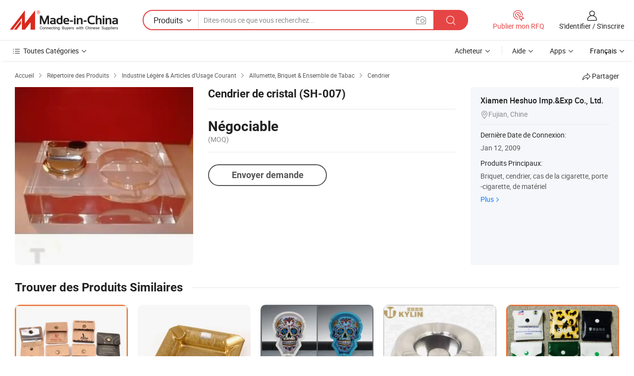

--- FILE ---
content_type: text/html;charset=UTF-8
request_url: https://fr.made-in-china.com/co_kxm0302/product_Crystal-Ashtray-HS-007-_hyynseiog.html
body_size: 18135
content:
<!DOCTYPE HTML>
<html lang="fr">
<head>
    <meta content="text/html; charset=utf-8" http-equiv="Content-Type" />
    <link rel="dns-prefetch" href="//www.micstatic.com">
    <link rel="dns-prefetch" href="//image.made-in-china.com">
    <link rel="dns-prefetch" href="//www.made-in-china.com">
    <link rel="dns-prefetch" href="//pylon.micstatic.com">
    <link rel="dns-prefetch" href="//expo.made-in-china.com">
    <link rel="dns-prefetch" href="//world.made-in-china.com">
    <link rel="dns-prefetch" href="//pic.made-in-china.com">
    <link rel="dns-prefetch" href="//fa.made-in-china.com">
    <meta http-equiv="X-UA-Compatible" content="IE=Edge, chrome=1" />
    <meta name="renderer" content="webkit" />
                            <link rel="alternate" hreflang="en" href="https://www.made-in-china.com/showroom/kxm0302/product-detailLqUEQODvhYWK/China-Crystal-Ashtray-HS-007-.html" />
                                                        <link rel="alternate" hreflang="es" href="https://es.made-in-china.com/co_kxm0302/product_Crystal-Ashtray-HS-007-_hyynseiog.html" />
                                            <link rel="alternate" hreflang="pt" href="https://pt.made-in-china.com/co_kxm0302/product_Crystal-Ashtray-HS-007-_hyynseiog.html" />
                                            <link rel="alternate" hreflang="fr" href="https://fr.made-in-china.com/co_kxm0302/product_Crystal-Ashtray-HS-007-_hyynseiog.html" />
                                            <link rel="alternate" hreflang="ru" href="https://ru.made-in-china.com/co_kxm0302/product_Crystal-Ashtray-HS-007-_hyynseiog.html" />
                                            <link rel="alternate" hreflang="it" href="https://it.made-in-china.com/co_kxm0302/product_Crystal-Ashtray-HS-007-_hyynseiog.html" />
                                            <link rel="alternate" hreflang="de" href="https://de.made-in-china.com/co_kxm0302/product_Crystal-Ashtray-HS-007-_hyynseiog.html" />
                                            <link rel="alternate" hreflang="nl" href="https://nl.made-in-china.com/co_kxm0302/product_Crystal-Ashtray-HS-007-_hyynseiog.html" />
                                            <link rel="alternate" hreflang="ar" href="https://sa.made-in-china.com/co_kxm0302/product_Crystal-Ashtray-HS-007-_hyynseiog.html" />
                                            <link rel="alternate" hreflang="ko" href="https://kr.made-in-china.com/co_kxm0302/product_Crystal-Ashtray-HS-007-_hyynseiog.html" />
                                            <link rel="alternate" hreflang="ja" href="https://jp.made-in-china.com/co_kxm0302/product_Crystal-Ashtray-HS-007-_hyynseiog.html" />
                                            <link rel="alternate" hreflang="hi" href="https://hi.made-in-china.com/co_kxm0302/product_Crystal-Ashtray-HS-007-_hyynseiog.html" />
                                            <link rel="alternate" hreflang="th" href="https://th.made-in-china.com/co_kxm0302/product_Crystal-Ashtray-HS-007-_hyynseiog.html" />
                                            <link rel="alternate" hreflang="tr" href="https://tr.made-in-china.com/co_kxm0302/product_Crystal-Ashtray-HS-007-_hyynseiog.html" />
                                            <link rel="alternate" hreflang="vi" href="https://vi.made-in-china.com/co_kxm0302/product_Crystal-Ashtray-HS-007-_hyynseiog.html" />
                                            <link rel="alternate" hreflang="id" href="https://id.made-in-china.com/co_kxm0302/product_Crystal-Ashtray-HS-007-_hyynseiog.html" />
                                    <link rel="alternate" hreflang="x-default" href="https://www.made-in-china.com/showroom/kxm0302/product-detailLqUEQODvhYWK/China-Crystal-Ashtray-HS-007-.html" />
            <title>Cendrier de cristal (SH-007) - Chine Cadeaux de cristal et de cristal de l&#39;artisanat prix</title>
            <meta name="Keywords" content="Cendrier de cristal (SH-007),Cadeaux de cristal, de cristal de l&#39;artisanat" />
                        <meta name="Description" content="Cendrier de cristal (SH-007),Trouvez les Détails et le Prix sur Cadeaux de cristal, de cristal de l&#39;artisanat de Cendrier de cristal (SH-007) - Xiamen Heshuo Imp.&Exp Co., Ltd." />
             <meta property="og:title" content="[Hot Item] Cendrier de cristal (SH-007)"/>
<meta property="og:type" content="product"/>
<meta property="og:url" content="https://fr.made-in-china.com/co_kxm0302/product_Crystal-Ashtray-HS-007-_hyynseiog.html"/>
<meta property="og:image" content="https://image.made-in-china.com/2f0j00LvzEQJWsbgoK/Crystal-Ashtray-HS-007-.jpg"/>
<meta property="og:site_name" content="Made-in-China.com"/>
<meta property="fb:admins" content="292039974180201"/>
<meta property="fb:page_id" content="10150525576765348"/>
<meta property="fb:app_id" content="205885989426763"/>
<meta property="og:description" content="N° de Modèle.: HS-007 Matériel: Cristal Marque Déposée: HSHR"/>
<meta property="product:price:amount" content="" />
<meta property="product:price:currency" content="USD" />
<meta property="og:availability" content="instock" />
<link rel="canonical" href="https://fr.made-in-china.com/co_kxm0302/product_Crystal-Ashtray-HS-007-_hyynseiog.html" />
            <link rel="amphtml" href="https://fr.made-in-china.com/amp/co_kxm0302/product_Crystal-Ashtray-HS-007-_hyynseiog.html">
    <link rel="stylesheet" type="text/css" href="https://www.micstatic.com/common/css/global_bdef139a.css" media="all">
    <link rel="stylesheet" type="text/css" href="https://www.micstatic.com/landing/www/product/free/css/global_v2_96df6b18.css" media="all">
    <link rel="stylesheet" type="text/css" href="https://www.micstatic.com/common/js/assets/artDialog/2.0.0/skins/default_9d77dce2.css" />
    <link rel="stylesheet" href="https://www.micstatic.com/landing/www/product/free/css/detail_v2_18a5c081.css">
            <link rel="stylesheet" type="text/css" href="https://www.micstatic.com/landing/www/product/free/css/detail-mlan_51101171.css" media="all"/>
            <script type="text/javascript" src="https://www.micstatic.com/common/js/libs/jquery_2ad57377.js" charset="utf-8" crossorigin="anonymous" ></script><script type="text/javascript" src="https://www.micstatic.com/common/js/libs/class.0.3.2_2c7a4288.js" charset="utf-8" crossorigin="anonymous" ></script><!-- Polyfill Code Begin --><script chaset="utf-8" type="text/javascript" src="https://www.micstatic.com/polyfill/polyfill-simplify_eb12d58d.js"></script><!-- Polyfill Code End --></head>
<body class="res-wrapper" probe-clarity="false" >
    <div style="position:absolute;top:0;left:0;width:1px;height:1px;overflow:hidden">
        <img src="//stat.made-in-china.com/event/rec.gif?type=0&data=%7B%22layout%22%3A%22-1%22%2C%22ct%22%3A%221%22%2C%22pos%22%3A0%2C%22random%22%3A%220%22%2C%22c%22%3A%222%22%7D&st=1767030163885"/>
    </div>
    <input type="hidden" id="lan" name="lan" value="fr">
    <input id="rfqClickData" type="hidden" value="type=2&data=%7B%22layout%22%3A%22-1%22%2C%22ct%22%3A%221%22%2C%22pos%22%3A0%2C%22random%22%3A%220%22%2C%22c%22%3A%222%22%7D&st=1767030163885&rfqc=1" />
    <input id="rootpath" type="hidden" value="/showroom" />
    <input type="hidden" id="loginUserName" value="kxm0302"/>
    <input type="hidden" id="enHomeUrl" value="https://www.made-in-china.com/showroom/kxm0302"/>
    <input type="hidden" id="pureFreeUrlType" value="true"/>
    <input type="hidden" id="logoImgUrl" value=""/>
    <input type="hidden" id="comReviewSourceId" value="jbPneQoKgGka"/>
            <input type="hidden" name="abTestCode" id="abTestCode" value="" />
            <input type="hidden" name="searchTip" id="searchTip" value="Vous cherchez encore ? Il vous suffit de rechercher davantage pour trouver ce que vous voulez !">
    <input type="hidden" name="user_behavior_trace_id" id="user_behavior_trace_id" value="1jdlj92bs42co"/>
        <input type="hidden" id="contactUrlParam" value="?plant=fr&from=shrom&type=free&page=p_detail">
            <div id="header" ></div>
<script>
    function headerMlanInit() {
        const funcName = 'headerMlan';
        const app = new window[funcName]({target: document.getElementById('header'), props: {props: {"pageType":9,"logoTitle":"Fabricants et fournisseurs","logoUrl":null,"base":{"buyerInfo":{"service":"Service","newUserGuide":"Guide du Débutant","auditReport":"Audited Suppliers' Reports","meetSuppliers":"Meet Suppliers","onlineTrading":"Secured Trading Service","buyerCenter":"Centre d'Achat","contactUs":"Nous Contacter","search":"Découvrir","prodDirectory":"Répertoire des Produits","supplierDiscover":"Supplier Discover","sourcingRequest":"Publier la Demande d'Achat","quickLinks":"Quick Links","myFavorites":"Mes Favoris","visitHistory":"Historique de Navigation","buyer":"Acheteur","blog":"Perspectives Commerciales"},"supplierInfo":{"supplier":"Fournisseur","joinAdvance":"加入高级会员","tradeServerMarket":"外贸服务市场","memberHome":"外贸e家","cloudExpo":"Smart Expo云展会","onlineTrade":"交易服务","internationalLogis":"国际物流","northAmericaBrandSailing":"北美全渠道出海","micDomesticTradeStation":"中国制造网内贸站"},"helpInfo":{"whyMic":"Why Made-in-China.com","auditSupplierWay":"Comment Auditons-nous les Fournisseurs","securePaymentWay":"Comment Sécurisons-nous les Paiements","submitComplaint":"Soumettre une plainte","contactUs":"Nous Contacter","faq":"FAQ","help":"Aide"},"appsInfo":{"downloadApp":"Téléchargez l'App!","forBuyer":"Pour l'Acheteur","forSupplier":"Pour le Fournisseur","exploreApp":"Découvrez les Remises Exclusives de l'Application","apps":"Apps"},"languages":[{"lanCode":0,"simpleName":"en","name":"English","value":"https://www.made-in-china.com/showroom/kxm0302/product-detailLqUEQODvhYWK/China-Crystal-Ashtray-HS-007-.html","htmlLang":"en"},{"lanCode":5,"simpleName":"es","name":"Español","value":"https://es.made-in-china.com/co_kxm0302/product_Crystal-Ashtray-HS-007-_hyynseiog.html","htmlLang":"es"},{"lanCode":4,"simpleName":"pt","name":"Português","value":"https://pt.made-in-china.com/co_kxm0302/product_Crystal-Ashtray-HS-007-_hyynseiog.html","htmlLang":"pt"},{"lanCode":2,"simpleName":"fr","name":"Français","value":"https://fr.made-in-china.com/co_kxm0302/product_Crystal-Ashtray-HS-007-_hyynseiog.html","htmlLang":"fr"},{"lanCode":3,"simpleName":"ru","name":"Русский язык","value":"https://ru.made-in-china.com/co_kxm0302/product_Crystal-Ashtray-HS-007-_hyynseiog.html","htmlLang":"ru"},{"lanCode":8,"simpleName":"it","name":"Italiano","value":"https://it.made-in-china.com/co_kxm0302/product_Crystal-Ashtray-HS-007-_hyynseiog.html","htmlLang":"it"},{"lanCode":6,"simpleName":"de","name":"Deutsch","value":"https://de.made-in-china.com/co_kxm0302/product_Crystal-Ashtray-HS-007-_hyynseiog.html","htmlLang":"de"},{"lanCode":7,"simpleName":"nl","name":"Nederlands","value":"https://nl.made-in-china.com/co_kxm0302/product_Crystal-Ashtray-HS-007-_hyynseiog.html","htmlLang":"nl"},{"lanCode":9,"simpleName":"sa","name":"العربية","value":"https://sa.made-in-china.com/co_kxm0302/product_Crystal-Ashtray-HS-007-_hyynseiog.html","htmlLang":"ar"},{"lanCode":11,"simpleName":"kr","name":"한국어","value":"https://kr.made-in-china.com/co_kxm0302/product_Crystal-Ashtray-HS-007-_hyynseiog.html","htmlLang":"ko"},{"lanCode":10,"simpleName":"jp","name":"日本語","value":"https://jp.made-in-china.com/co_kxm0302/product_Crystal-Ashtray-HS-007-_hyynseiog.html","htmlLang":"ja"},{"lanCode":12,"simpleName":"hi","name":"हिन्दी","value":"https://hi.made-in-china.com/co_kxm0302/product_Crystal-Ashtray-HS-007-_hyynseiog.html","htmlLang":"hi"},{"lanCode":13,"simpleName":"th","name":"ภาษาไทย","value":"https://th.made-in-china.com/co_kxm0302/product_Crystal-Ashtray-HS-007-_hyynseiog.html","htmlLang":"th"},{"lanCode":14,"simpleName":"tr","name":"Türkçe","value":"https://tr.made-in-china.com/co_kxm0302/product_Crystal-Ashtray-HS-007-_hyynseiog.html","htmlLang":"tr"},{"lanCode":15,"simpleName":"vi","name":"Tiếng Việt","value":"https://vi.made-in-china.com/co_kxm0302/product_Crystal-Ashtray-HS-007-_hyynseiog.html","htmlLang":"vi"},{"lanCode":16,"simpleName":"id","name":"Bahasa Indonesia","value":"https://id.made-in-china.com/co_kxm0302/product_Crystal-Ashtray-HS-007-_hyynseiog.html","htmlLang":"id"}],"showMlan":true,"showRules":false,"rules":"Rules","language":"fr","menu":"Menu","subTitle":null,"subTitleLink":null,"stickyInfo":null},"categoryRegion":{"categories":"Toutes Catégories","categoryList":[{"name":"Agriculture & Nourriture","value":"https://fr.made-in-china.com/category1_Agriculture-Food/Agriculture-Food_usssssssss.html","catCode":"1000000000"},{"name":"Vêtement & Accessoires","value":"https://fr.made-in-china.com/category1_Apparel-Accessories/Apparel-Accessories_uussssssss.html","catCode":"1100000000"},{"name":"Arts & Métiers","value":"https://fr.made-in-china.com/category1_Arts-Crafts/Arts-Crafts_uyssssssss.html","catCode":"1200000000"},{"name":"Pièces & Accessoires d'Auto et de Moto","value":"https://fr.made-in-china.com/category1_Auto-Motorcycle-Parts-Accessories/Auto-Motorcycle-Parts-Accessories_yossssssss.html","catCode":"2900000000"},{"name":"Sacs, Valises & Boîtes","value":"https://fr.made-in-china.com/category1_Bags-Cases-Boxes/Bags-Cases-Boxes_yhssssssss.html","catCode":"2600000000"},{"name":"Produits Chimiques","value":"https://fr.made-in-china.com/category1_Chemicals/Chemicals_uissssssss.html","catCode":"1300000000"},{"name":"Produits Informatiques","value":"https://fr.made-in-china.com/category1_Computer-Products/Computer-Products_iissssssss.html","catCode":"3300000000"},{"name":"Construction & Décoration","value":"https://fr.made-in-china.com/category1_Construction-Decoration/Construction-Decoration_ugssssssss.html","catCode":"1500000000"},{"name":"Électroniques de Consommation","value":"https://fr.made-in-china.com/category1_Consumer-Electronics/Consumer-Electronics_unssssssss.html","catCode":"1400000000"},{"name":"Électricité & Électronique","value":"https://fr.made-in-china.com/category1_Electrical-Electronics/Electrical-Electronics_uhssssssss.html","catCode":"1600000000"},{"name":"Meuble","value":"https://fr.made-in-china.com/category1_Furniture/Furniture_yessssssss.html","catCode":"2700000000"},{"name":"Santé & Hygiène","value":"https://fr.made-in-china.com/category1_Health-Medicine/Health-Medicine_uessssssss.html","catCode":"1700000000"},{"name":"Équipement Industriel & Composants","value":"https://fr.made-in-china.com/category1_Industrial-Equipment-Components/Industrial-Equipment-Components_inssssssss.html","catCode":"3400000000"},{"name":"Instruments & Compteurs","value":"https://fr.made-in-china.com/category1_Instruments-Meters/Instruments-Meters_igssssssss.html","catCode":"3500000000"},{"name":"Industrie Légère & Articles d'Usage Courant","value":"https://fr.made-in-china.com/category1_Light-Industry-Daily-Use/Light-Industry-Daily-Use_urssssssss.html","catCode":"1800000000"},{"name":"Luminaire & Éclairage","value":"https://fr.made-in-china.com/category1_Lights-Lighting/Lights-Lighting_isssssssss.html","catCode":"3000000000"},{"name":"Machinerie de Fabrication & de Façonnage","value":"https://fr.made-in-china.com/category1_Manufacturing-Processing-Machinery/Manufacturing-Processing-Machinery_uossssssss.html","catCode":"1900000000"},{"name":"Métallurgie, Minéral & Énergie","value":"https://fr.made-in-china.com/category1_Metallurgy-Mineral-Energy/Metallurgy-Mineral-Energy_ysssssssss.html","catCode":"2000000000"},{"name":"Fournitures de Bureau","value":"https://fr.made-in-china.com/category1_Office-Supplies/Office-Supplies_yrssssssss.html","catCode":"2800000000"},{"name":"Emballage & Impression","value":"https://fr.made-in-china.com/category1_Packaging-Printing/Packaging-Printing_ihssssssss.html","catCode":"3600000000"},{"name":"Sécurité & Protection","value":"https://fr.made-in-china.com/category1_Security-Protection/Security-Protection_ygssssssss.html","catCode":"2500000000"},{"name":"Service","value":"https://fr.made-in-china.com/category1_Service/Service_ynssssssss.html","catCode":"2400000000"},{"name":"Sports & Loisirs","value":"https://fr.made-in-china.com/category1_Sporting-Goods-Recreation/Sporting-Goods-Recreation_iussssssss.html","catCode":"3100000000"},{"name":"Textile","value":"https://fr.made-in-china.com/category1_Textile/Textile_yussssssss.html","catCode":"2100000000"},{"name":"Outils & Quincaillerie","value":"https://fr.made-in-china.com/category1_Tools-Hardware/Tools-Hardware_iyssssssss.html","catCode":"3200000000"},{"name":"Jouets","value":"https://fr.made-in-china.com/category1_Toys/Toys_yyssssssss.html","catCode":"2200000000"},{"name":"Transport","value":"https://fr.made-in-china.com/category1_Transportation/Transportation_yissssssss.html","catCode":"2300000000"}],"more":"Plus"},"searchRegion":{"show":true,"lookingFor":"Dites-nous ce que vous recherchez...","homeUrl":"//fr.made-in-china.com","products":"Produits","suppliers":"Fournisseurs","auditedFactory":null,"uploadImage":"Télécharger une image","max20MbPerImage":"Maximum 20 Mo par image","yourRecentKeywords":"Vos Mots clés Récents","clearHistory":"Effacer l'Historique","popularSearches":"Recherches Associées","relatedSearches":"Plus","more":null,"maxSizeErrorMsg":"Le téléchargement a échoué. La taille maximale de l'image est de 20 Mo.","noNetworkErrorMsg":"Pas de connexion réseau. Veuillez vérifier vos paramètres réseau et réessayer.","uploadFailedErrorMsg":"Échec du téléchargement.Format d'image incorrect. Formats pris en charge: JPG, PNG, BMP.","relatedList":null,"relatedTitle":null,"relatedTitleLink":null,"formParams":null,"mlanFormParams":{"keyword":null,"inputkeyword":null,"type":null,"currentTab":null,"currentPage":null,"currentCat":null,"currentRegion":null,"currentProp":null,"submitPageUrl":null,"parentCat":null,"otherSearch":null,"currentAllCatalogCodes":null,"sgsMembership":null,"memberLevel":null,"topOrder":null,"size":null,"more":"plus","less":"less","staticUrl50":null,"staticUrl10":null,"staticUrl30":null,"condition":"0","conditionParamsList":[{"condition":"0","conditionName":null,"action":"https://fr.made-in-china.com/quality-china-product/middleSearch","searchUrl":null,"inputPlaceholder":null},{"condition":"1","conditionName":null,"action":"/companySearch?keyword=#word#","searchUrl":null,"inputPlaceholder":null}]},"enterKeywordTips":"Veuillez entrer un mot-clé au moins pour votre recherche.","openMultiSearch":false},"frequentRegion":{"rfq":{"rfq":"Publier mon RFQ","searchRfq":"Search RFQs","acquireRfqHover":"Dites-nous ce dont vous avez besoin et essayez la méthode simple pour obtenir des devis !","searchRfqHover":"Discover quality RFQs and connect with big-budget buyers"},"account":{"account":"Compte","signIn":"S'identifier","join":"S'inscrire","newUser":"Nouvel Utilisateur","joinFree":"S'inscrire","or":"Ou","socialLogin":"En cliquant sur Se connecter, S'inscrire gratuitement ou Continuer avec Facebook, Linkedin, Twitter, Google, %s, j'accepte le %sUser Agreement%s et la %sPrivacy Policy%s","message":"Messages","quotes":"Citations","orders":"Ordres","favorites":"Collection","visitHistory":"Historique de Navigation","postSourcingRequest":"Publier la Demande d'Achat","hi":"Bonjour","signOut":"Se Déconnecter","manageProduct":"Gérer les produits","editShowroom":"Modifier la salle d'exposition","username":"","userType":null,"foreignIP":true,"currentYear":2025,"userAgreement":"Accord d’Utilisateur","privacyPolicy":"Politique de Confidentialité"},"message":{"message":"Messages","signIn":"S'identifier","join":"S'inscrire","newUser":"Nouvel Utilisateur","joinFree":"S'inscrire","viewNewMsg":"Sign in to view the new messages","inquiry":"Demandes","rfq":"RFQs","awaitingPayment":"Awaiting payments","chat":"Discuter","awaitingQuotation":"En attente de devis"},"cart":{"cart":"Panier de Demande"}},"busiRegion":null,"previewRegion":null}}});
		const hoc=o=>(o.__proto__.$get=function(o){return this.$$.ctx[this.$$.props[o]]},o.__proto__.$getKeys=function(){return Object.keys(this.$$.props)},o.__proto__.$getProps=function(){return this.$get("props")},o.__proto__.$setProps=function(o){var t=this.$getKeys(),s={},p=this;t.forEach(function(o){s[o]=p.$get(o)}),s.props=Object.assign({},s.props,o),this.$set(s)},o.__proto__.$help=function(){console.log("\n            $set(props): void             | 设置props的值\n            $get(key: string): any        | 获取props指定key的值\n            $getKeys(): string[]          | 获取props所有key\n            $getProps(): any              | 获取props里key为props的值（适用nail）\n            $setProps(params: any): void  | 设置props里key为props的值（适用nail）\n            $on(ev, callback): func       | 添加事件监听，返回移除事件监听的函数\n            $destroy(): void              | 销毁组件并触发onDestroy事件\n        ")},o);
        window[`${funcName}Api`] = hoc(app);
    };
</script><script type="text/javascript" crossorigin="anonymous" onload="headerMlanInit()" src="https://www.micstatic.com/nail/pc/header-mlan_6f301846.js"></script>    <div class="page">
        <div class="grid">
            <input type="hidden" id="curLanCode" value=" 2"/>
            <input id="ads_word" name="ads_word" type="hidden" value="" />
            <input type="hidden" name="qaToken" id="qaToken" value="" />
            <input type="hidden" id="qaSource" value="">
            <input type="hidden" name="iqa-country" id="iqa-country" value="" />
            <input type="hidden" name="iqa-portrait" id="iqa-portrait" value="" />
                        <input type="hidden" name="iqa-tooltip-selecter" id="iqa-tooltip-selecter" value="#J-send-inquiry" />
            <script class="J-mlan-config" type="text/data-lang" data-lang="fr">
                {
                    "more": "Voir Tout",
                "less": "Voir Moins",
                "pmore": "Plus",
                "pless": "Moins",
                "emailRequired": "Veuillez entrer votre adresse e-mail.",
                "email": "Veuillez entrer votre adresse e-mail valide.",
                "contentRequired": "Veuillez spécifier le contenu de ce message d'affaires, s'il vous plaît.",
                "maxLength": "Le contenu de votre demande doit être de 20 à 4000 caractères.",
                "quiryDialogTitle": "Entrez votre contact pour établir la confiance avec le(s) fournisseur(s)",
                "videoTitle": "Regardez les Vidéos Connexes",
                "alsoViewTitle": "Ceux qui ont vu ce produit ont vu aussi",
                "latestPriceTitle": "Entrez vos besoins détaillés pour recevoir un devis précis",
                "frequencyError": "Votre opération est trop fréquente, veuillez réessayer plus tard.",
                "ratingReviews": "Notations et Commentaires",
                "selectOptions": ["Meilleures Commentaires", "Les plus récents"],
                "overallReviews": {
                    "title": "Commentaires Généraux",
                    "reviews": "Commentaires",
                    "star": "Étoile"
                },
                "customerSatisfaction": {
                    "title": "Satisfaction des Clients",
                    "response": "Réponse",
                    "service": "Service",
                    "quality": "Qualité",
                    "delivery": "Livraison"
                },
                "reviewDetails": {
                    "title": "Vérifier les Détails",
                    "verifiedPurchase": "Achat vérifié",
                    "showPlace": {
                        "publicShow": "Public show",
                        "publicShowInProtection": "Public show (Protection period)",
                        "onlyInVo": "Only show in VO"
                    },
                    "modified": "Modifié"
                },
                "pager": {
                    "goTo": "Aller à",
                    "page": "Page",
                    "next": "Suivant",
                    "prev": "Précédente",
                    "confirm": "Confirmer"
                },
                "loadingTip": "Chargement",
                "foldingReviews": "Regarder Avis Pliants",
                "noInfoTemporarily": "Aucune information temporairement.",
                "Company Introduction": "Présentation de l'Entreprise"
            }
            </script>
            <div class="page-product-details">
                <div class="detail-wrapper cf">
                    <div class="main-wrap">
                                                    <input type="hidden" id="encodeProdCatCode" value="JCLAtExYKpmQ"/>
                                                <input type="hidden" id="sensor_pg_v" value="pid:LqUEQODvhYWK,cid:jbPneQoKgGka,tp:104,stp:10403,plate:normal,sst:free"/>
                        <input type="hidden" id="isUser" value="false">
                        <!-- 面包屑 -->
                        <div class="top-box">
                            <div class="crumb">
    <span>
                <a rel="nofollow" target="_blank" href="//fr.made-in-china.com/">
                    <span>Accueil</span>
    </a>
    </span>
    <i class="micon">&#xe008;</i>
    <span>
                                <a target="_blank" href="https://fr.made-in-china.com/html/category.html">
                        <span>Répertoire des Produits</span>
        </a>
            </span>
                        <i class="micon">&#xe008;</i>
            <span>
                            <a target="_blank" href="https://fr.made-in-china.com/category1_Light-Industry-Daily-Use/Light-Industry-Daily-Use_urssssssss.html">
                                    <span>Industrie Légère & Articles d'Usage Courant</span>
            </a>
            </span>
                    <i class="micon">&#xe008;</i>
            <span>
                            <a target="_blank" href="https://fr.made-in-china.com/category23_Light-Industry-Daily-Use/Match-Lighter-Smoking-Set_uryissssss_1.html">
                                    <span>Allumette, Briquet & Ensemble de Tabac</span>
            </a>
            </span>
                <i class="micon">&#xe008;</i>
        <span>
                        <a target="_blank" href="https://fr.made-in-china.com/category23_Light-Industry-Daily-Use/Ashtray_uryisussss_1.html">
                            <span>Cendrier</span>
        </a>
        </span>
    </div>
                            <div class="sider-top cf">
        <div class="share-wrap share-small-wrap J-share">
    <span class="share-link">
        <i class="ob-icon icon-right-rotation"></i> Partager </span>
    <div class="share-cnt cf">
        <span class="share-empty-box"></span>
                                <span id="J-sns-icons" data-Image="//image.made-in-china.com/43f34j00LvzEQJWsbgoK/Crystal-Ashtray-HS-007-.jpg" data-Desc="Cendrier de cristal (SH-007) on Made-in-China.com"
                  data-fblink="https://fr.made-in-china.com/co_kxm0302/product_Crystal-Ashtray-HS-007-_hyynseiog.html?utm_medium=free&utm_campaign=showroom_share&utm_source=facebook"
                  data-twlink="https://fr.made-in-china.com/co_kxm0302/product_Crystal-Ashtray-HS-007-_hyynseiog.html?utm_medium=free&utm_campaign=showroom_share&utm_source=twitter"
                  data-ptlink="https://fr.made-in-china.com/co_kxm0302/product_Crystal-Ashtray-HS-007-_hyynseiog.html?utm_medium=free&utm_campaign=showroom_share&utm_source=pinterest"
                  data-ldlink="https://fr.made-in-china.com/co_kxm0302/product_Crystal-Ashtray-HS-007-_hyynseiog.html?utm_medium=free&utm_campaign=showroom_share&utm_source=linkedin"
                            ></span>
                <span class="mail link-blue fr">
            <iframe src="about:blank" frameborder="0" id="I-email-this-page" name="I-email-this-page" width="0" height="0" style="width:0;height:0;"></iframe>
            <a class="micpm" href="https://www.made-in-china.com/showroom/kxm0302/share/LqUEQODvhYWK/China-Crystal-Ashtray-HS-007-.html?lanCode=2" rel="nofollow" title="Email" target="I-email-this-page" ><i class="micon" title="Email this page"></i></a>
        </span>
    </div>
</div>
</div>
                        </div>
                        <!-- 产品主要信息 -->
                        <div class="product-info-box">
                            <div class="free-page-main-info main-info cf" faw-module="main_product" faw-exposure>
                                                                    <div class="gallary-box">
                                        <div class="gallary-wrap">
                                            <div class="pic-list" id="pic-list">
                                                <div class="item" fsrc="#">
                                                    <div class="hvalign">
                                                        <div class="hvalign-cnt" ads-data="st:8">
                                                                                                                                                                                            <img src="//image.made-in-china.com/155f0j00LvzEQJWsbgoK/Crystal-Ashtray-HS-007-.webp" alt="Cendrier de cristal (SH-007)"
                                                                        title="Cendrier de cristal (SH-007)">
                                                                                                                    </div>
                                                    </div>
                                                </div>
                                            </div>
                                        </div>
                                    </div>
                                                                    <div class="base-info">
                                        <div class="pro-name">
                                            <h1>Cendrier de cristal (SH-007)</h1>
                                                                                    </div>
                                                                                    <div class="property">
                        <div class="price-box">
            <div class="price-base-info">
                                    <div class="no-priceNum">
                        <table>
                            <tbody>
                            <tr style="display: inline-flex;flex-wrap: wrap;flex-direction: column;align-items: flex-start;" class="no-price-tr-style">
                                <td class="no-price-color">Négociable</td>
                                <td style="padding: 0" class="mini-font-size">
                                    <span>(MOQ)</span>
                                </td>
                            </tr>
                            </tbody>
                        </table>
                    </div>
            </div>
        </div>
    <div class="others">
                </div>
</div>
                                        <div class="act-box">
                                                                                            <div class="btns">
                                                                                                            <a fun-inquiry-product class="btn" target="_blank" href="https://www.made-in-china.com/sendInquiry/prod_LqUEQODvhYWK_jbPneQoKgGka.html?plant=fr&from=shrom&type=free&page=p_detail" rel="nofollow" ads-data="st:24,pdid:LqUEQODvhYWK,pcid:jbPneQoKgGka">Envoyer demande</a>
                                                                                                    </div>
                                                                                    </div>
                                    </div>
                            </div>
                            <div class="com-info">
        <div class="base">
        <p class="com-name">
            <a href="https://fr.made-in-china.com/co_kxm0302/">
                Xiamen Heshuo Imp.&amp;Exp Co., Ltd.
            </a>
        </p>
        <p class="local"><i class="micon">&#xe024;</i>Fujian, Chine</p>
    </div>
        <div class="review-scores">
                <div class="J-review-box" style="display: none;border-top: 1px solid #e6ecf2;padding: 5px 0;">
                            <span>What's your impression of this company?</span>
                        <div class="score-item review-btn" ads-data="st:114">
                <i class="ob-icon icon-fill-text"></i>
                <span style="color:#007DFA;text-decoration: underline;cursor: pointer;">review now</span>
            </div>
        </div>
    </div>
    <div class="other com-other-info">
        <div class="mrb-10">
            <p><span>Dernière Date de Connexion:</span></p>
            <p> Jan 12, 2009</p>
        </div>
        <div class="mrb-10">
                    </div>
        <div>
                            <p><span>Produits Principaux:</span></p>
                <p>
                                        <span class="sider-main-products-new ellipsis-two-lines" >
                                        Briquet, cendrier, cas de la cigarette, porte-cigarette, de mat&eacute;riel
                                        </span>
                                    </p>
                <div class="new-more">
                    <a href="https://fr.made-in-china.com/co_kxm0302/product_group_s_s_1.html" target="_blank">Plus<i class="ob-icon icon-right"></i></a>
                </div>
                    </div>
    </div>
</div>
                        </div>
                        <!-- Similar Items -->
                        <!-- ab实验只保留c -->
                        <div class="J-similar-product-place" faw-module="YML" faw-exposure>
    <div class="sr-similar-product-block">
        <div class="text-width-line">
            <div class="text">Trouver des Produits Similaires</div>
            <div class="line"></div>
        </div>
        <div class="sr-similar-product-wrap cf J-similar-product-wrap wrap-v3">
            <div class="sr-layout-content sr-similar-product-cnt cf J-similar-proudct-list ">
                <div class="sr-skeleton-container">
                    <div class="sr-skeleton-item">
                        <div class="sr-skeleton-pic"></div>
                        <div class="sr-skeleton-name"></div>
                        <div class="sr-skeleton-next-name"></div>
                        <div class="sr-skeleton-price"></div>
                        <div class="sr-skeleton-moq"></div>
                    </div>
                    <div class="sr-skeleton-item">
                        <div class="sr-skeleton-pic"></div>
                        <div class="sr-skeleton-name"></div>
                        <div class="sr-skeleton-next-name"></div>
                        <div class="sr-skeleton-price"></div>
                        <div class="sr-skeleton-moq"></div>
                    </div>
                    <div class="sr-skeleton-item">
                        <div class="sr-skeleton-pic"></div>
                        <div class="sr-skeleton-name"></div>
                        <div class="sr-skeleton-next-name"></div>
                        <div class="sr-skeleton-price"></div>
                        <div class="sr-skeleton-moq"></div>
                    </div>
                    <div class="sr-skeleton-item">
                        <div class="sr-skeleton-pic"></div>
                        <div class="sr-skeleton-name"></div>
                        <div class="sr-skeleton-next-name"></div>
                        <div class="sr-skeleton-price"></div>
                        <div class="sr-skeleton-moq"></div>
                    </div>
                    <div class="sr-skeleton-item">
                        <div class="sr-skeleton-pic"></div>
                        <div class="sr-skeleton-name"></div>
                        <div class="sr-skeleton-next-name"></div>
                        <div class="sr-skeleton-price"></div>
                        <div class="sr-skeleton-moq"></div>
                    </div>
                    <div class="sr-skeleton-item">
                        <div class="sr-skeleton-pic"></div>
                        <div class="sr-skeleton-name"></div>
                        <div class="sr-skeleton-next-name"></div>
                        <div class="sr-skeleton-price"></div>
                        <div class="sr-skeleton-moq"></div>
                    </div>
                </div>
            </div>
        </div>
    </div>
</div>
                        <!-- You May Like -->
                        <div class="product-box">
                            <div class="auto-box">
                                 <div class="main-block product-info J-tabs">
    <div class="main-block-title cf">
        <div class="desc-title J-tab selected"><h2>Description de Produit</h2></div>
        <div class="desc-title J-tab"><h2>Information d'Entreprise</h2></div>
                    </div>
    <div class="main-block-wrap cf">
        <div class="desc rich-text J-tab-cnt" style="display:none;" >
                            <div class="sr-txt-title">
                    <h2 class="sr-txt-h2">Info de Base</h2>
                </div>
                                        <div class="basic-info cf">
                    <div class="basic-info-list">
                                                    <div class="bsc-item cf">
                                <div class="bac-item-label fl">N° de Modèle.</div>
                                                                    <div class="bac-item-value fl">HS-007</div>
                                                            </div>
                                                    <div class="bsc-item cf">
                                <div class="bac-item-label fl">Matériel</div>
                                                                    <div class="bac-item-value fl">Cristal</div>
                                                            </div>
                                                    <div class="bsc-item cf">
                                <div class="bac-item-label fl">Marque Déposée</div>
                                                                    <div class="bac-item-value fl">HSHR</div>
                                                            </div>
                                            </div>
                </div>
                        <div class="sr-txt-title" style="margin-top: 20px">
                <h2 class="sr-txt-h2">Description de Produit</h2>
            </div>
                                                <div>
                        Tout le cendrier est fait en cristal&comma; et il a un allumeur dans un c&ocirc;t&eacute;&period;
                    </div>
                                                </div>
                    <div class="desc company-info J-tab-cnt">
                                    <div class="info-li">
                        <span class="info-label">Adresse:</span>
                        <span class="info-text">09 Unit, 3f, A Building, Xinxinjingdi Building, Huli District, Xiamen, Fujian, China</span>
                    </div>
                                    <div class="info-li">
                        <span class="info-label">Type d'Entreprise:</span>
                        <span class="info-text">Fabricant/Usine, Société Commerciale</span>
                    </div>
                                                    <div class="info-li">
                        <span class="info-label">Gamme de Produits:</span>
                        <span class="info-text">Industrie Légère & Articles d'Usage Courant</span>
                    </div>
                                    <div class="info-li">
                        <span class="info-label">Produits Principaux:</span>
                        <a href="https://fr.made-in-china.com/co_kxm0302/product_group_s_s_1.html" class="info-text">Briquet, cendrier, cas de la cigarette, porte-cigarette, de mat&eacute;riel</a>
                    </div>
                                    <div class="info-li info-li-column">
                        <span class="info-label">Présentation de l'Entreprise:</span>
                        <span class="info-text">XiaMen HeShuo Imp. &amp;Exp Co., Ltd est situé dans la ville de Xiamen, Chine. Le principal de la société se spécialisent dans le cendrier, allume-cigares, cigaretter cigaretter cas, le titulaire. Nous avons propre usine, elle a nommé Hua&#39;ER fumer ensemble usine qui a été créé en 1994 aux fins de la production et de l&#39;exportation les briquets et les autres de fumer accessoire d&#39;excellente qualité et à satisfaire chaque client. Avec le temps passé, notre usine a grandi à partir d&#39;une usine. Dans un grand fabricant professionnel de la cigarette ensembles. Et maintenant notre usine couvre environ 3 000 m², ont plus de 400 employés, la capacité de production est de 10 pleine conteneurs par mois, chiffre d&#39;affaires annuel est de plus de USD11, 000, 000, et tous nos produits sont exportés à travers le monde. Nous avons déjà passé à l&#39;un des ensembles de fumer plus de confiance de la fabrication en Chine. Nous avons déjà obtenu le certificat ISO9001 : 2000 et CR<br />selon plus de 12 ans d&#39;expérience, la plus avancée de machines de moulage par injection et de moule en plastique la plus précise, nous faisons l&#39;exquise organes. Et avec les lignes de produits intégrés, entrera en vigueur. Les produits reçoivent une série d&#39;inspection rigoureux avant de passer dans le marché. Dans ce cas, nous pouvons nous assurer que nos produits ont une haute qualité. En outre, nous pouvons également garantir le prix d&#39;être compétitifs et date de livraison être exact...<br /><br />Au cours de ces années, tous les de notre usine de décrochage est profondément convaincu que les plus importances pour garder nos clients sont de prestige et de qualité, nous avons donc toujours les garder à nos efforts. En outre nous sommes heureux avec ce que nous avons obtenus. Dans l&#39;avenir nous ferions mieux et nous espérons que vous pouvez partager les plus importantes réalisations avec tous nos clients.</span>
                    </div>
                            </div>
        <div class="J-tab-cnt reviews-block" style="display: none;width:100%">
            <div id="app"></div>
        </div>
    </div>
</div>
<input type="hidden" id="product-detail-review" value="true">
                                        <div class="main-block send-inquiry" faw-module="supplier_inquiry" faw-exposure>
    <div class="main-block-title" id="J-send-inquiry">
        <span>Envoyez votre demande directement à ce fournisseur</span>
    </div>
    <div class="main-block-wrap">
        <input type="hidden" id="showRoomUrl" value="//www.made-in-china.com/sendInquiry/prod_LqUEQODvhYWK_jbPneQoKgGka.html?plant=fr&from=shrom&type=free&page=p_detail">
        <input type="hidden" id="loginStatu" value="0" />
                <form id="inqueryForm" class="obelisk-form" method="post" target="_blank" action="//www.made-in-china.com/sendInquiry/prod_LqUEQODvhYWK_jbPneQoKgGka.html?plant=fr&from=shrom&type=free&page=p_detail&quickpost=1">
                <input type="hidden" id="sourceReqType" name="sourceReqType" value="GLP" />
        <input type="hidden" name="showRoomQuickInquireFlag" value="1"/>
        <input type="hidden" name="showRoomId" value="jbPneQoKgGka"/>
        <input type="hidden" name="compareFromPage" id="compareFromPage" value="1"/>
        <div class="form-item">
            <label class="form-label ">
                                    <em>*</em>
                                De:
            </label>
            <div class="form-fields ">
                                                    <input type="text" name="senderMail" id="J-quick-inquiry-input" class="input-text col-12" placeholder="Veuillez entrer votre adresse email." value="">
                            </div>
        </div>
        <div class="form-item">
            <label class="form-label to-name">A:</label>
            <div class="form-fields to-name J-async-freeInquiryUserInfo"></div>
        </div>
        <div class="form-item">
            <label class="form-label"><em>*</em>Message:</label>
            <div class="form-fields">
                    <textarea name="content" id="inquiryContent" class="input-textarea massage col-12"                       cols="80" rows="6" placeholder="Nous vous suggérons de préciser vos exigences en matière de produits et de l'information de l'entreprise ici." maxlength="4000"></textarea>
            </div>
        </div>
                <div class="form-item last">
            <label class="form-label"></label>
            <div class="form-fields to-name">
                                    <button fun-inquiry-supplier type="submit" class="btn btn-main" id="inquirySend" ads-data="st:24,pdid:LqUEQODvhYWK,pcid:jbPneQoKgGka">Envoyer</button>
                                                    <p class="promote">
                        <label for="">Ce n'est pas ce que vous recherchez?</label>
                                                <a fun-rfq class="link-red J-ads-data" href="//purchase.made-in-china.com/trade-service/quotation-request.html?lan=fr" rel="nofollow" ads-data="type=2&data=%7B%22layout%22%3A%22-1%22%2C%22ct%22%3A%221%22%2C%22pos%22%3A0%2C%22random%22%3A%220%22%2C%22c%22%3A%222%22%7D&st=1767030163888&rfqc=2,pdid:LqUEQODvhYWK,pcid:jbPneQoKgGka">
                            <i class="micon">&#xe010;</i>Publier la Demande d'Achat Maintenant </a>
                    </p>
                            </div>
        </div>
    </form>
    </div>
</div>
<div class="related-block">
    <div class="sider-title"><span>Catégories Connexes</span></div>
    </div>
                                    <div class="main-block-minor similar-hot-categories">
                <h3 class="main-block-title">Recherches Rapides</h3>
        <div class="main-block-wrap mb20">
                                                            <div class="capsule">
                            <a href="https://fr.made-in-china.com/tag_search_product/Glassware_hsin_1.html" title="China Verrerie" target="_blank">China Verrerie</a>
                        </div>
                                                                                <div class="capsule">
                            <a href="https://fr.made-in-china.com/tag_search_product/Glassware-Bottle_nnieyn_1.html" title="Bouteille En Verre" target="_blank">Bouteille En Verre</a>
                        </div>
                                                                                <div class="capsule">
                            <a href="https://fr.made-in-china.com/tag_search_product/Glassware-Container_iheuyn_1.html" title="Récipient En Verre" target="_blank">Récipient En Verre</a>
                        </div>
                                                                                <div class="capsule">
                            <a href="https://fr.made-in-china.com/tag_search_product/Bottle-Crystal_ghhuin_1.html" title="Bouteille Crystal" target="_blank">Bouteille Crystal</a>
                        </div>
                                                                                <div class="capsule">
                            <a href="https://fr.made-in-china.com/tag_search_product/Wine-Glassware_nsnren_1.html" title="Verre À Vin" target="_blank">Verre À Vin</a>
                        </div>
                                                                                <div class="capsule">
                            <a href="https://fr.made-in-china.com/tag_search_product/Glassware-Cup_hrnuen_1.html" title="Verre À Boire" target="_blank">Verre À Boire</a>
                        </div>
                                            </div>
                    <div class="item J-more-cnt" style="display:none;">
                <h3 class="main-block-title">Fournisseurs et Grossistes Recommandés</h3>
                <div class="main-block-wrap mb20">
                                                                                                        <div class="capsule">
                                                                        <a href="https://fr.made-in-china.com/manufacturers/glassware.html" title="China Verrerie&nbsp;Fabricants" target="_blank">
                                                                        China Verrerie&nbsp;Fabricants</a>
                                </div>
                                                                                                                <div class="capsule">
                                                                        <a href="https://fr.made-in-china.com/manufacturers/glassware-bottle.html" title="Bouteille En Verre&nbsp;Fabricants" target="_blank">
                                                                        Bouteille En Verre&nbsp;Fabricants</a>
                                </div>
                                                                                                                <div class="capsule">
                                                                        <a href="https://fr.made-in-china.com/manufacturers/glassware-container.html" title="Récipient En Verre&nbsp;Fabricants" target="_blank">
                                                                        Récipient En Verre&nbsp;Fabricants</a>
                                </div>
                                                                                                        <div class="capsule">
                                                                                                            <a href="https://fr.made-in-china.com/tag_search_product/Glassware-Cup_Price_hrnuen_1.html" title="Verre À Boire" target="_blank">Verre À Boire</a>
                                </div>
                                                                                                                <div class="capsule">
                                                                                                            <a href="https://fr.made-in-china.com/tag_search_product/Crystal-Cup_Price_ugsruen_1.html" title="La Cuvette De Cristal" target="_blank">La Cuvette De Cristal</a>
                                </div>
                                                                                        </div>
            </div>
            <a href="javascript:;" class="more J-more">Plus<i class="micon">&#xe006;</i></a>
        <a href="javascript:;" class="less J-less" style="display:none;">Moins<i class="micon">&#xe007;</i></a>
    </div>
                                    </div>
                                                            <div class="static-box" style="visibility: hidden">
                                                            <div class="hole">
                                    <div class="main-block-title">
                                        <span>Les personnes qui ont aimé ça ont aussi aimé</span>
                                    </div>
                                    <b class="J-yml-tar"></b>
                                        <script class="J-yml-seodom" type="text/x-tmpl">
                                         <div class="latest-products J-slider-y" faw-module="YML_bottom">
    <div class="main-block-wrap">
        <div class="product-slider ">
            <div class="slider-box J-slider-box" faw-exposure>
                <div class="product-list-wrap cf J-slider-wrap J-slider-list">
                    {{ products.forEach(function(prod, i){ }}
                    {{ if(i <= 10){ }}
                        <div class="item cf J-item" ads-data="pdid:{{=prod.prodId}},pcid:{{=prod.comId}},aid:{{=prod.aidId4BI}},ads_srv_tp:ad_enhance,a:{{=i+1}}">
                            <div class="item-padding">
                                <div class="item-inner">
                                    <div class="pic">
                                        <a href="{{=prod.prodUrl}}" class="J-ads-data" faw-exposure-sub ads-data="st:8,{{=prod.adsData}}">
                                            <img {{ if(prod.showSafeImg){ }}
                                                 src="{{=safeUrl}}"
                                                 {{ }else{ }}
                                                 src="{{=prod.picUrl}}"
                                                 {{ } }}
                                                 alt="{{-prod.prodName}}" title="{{-prod.prodName}}">
                                        </a>
                                    </div>
                                    <div class="also-like-info">
                                        <div class="also-like-name">
                                            <a href="{{=prod.prodUrl}}" title="{{-prod.prodName}}"
                                               class="J-ads-data ellipsis-two-lines" ads-data="st:2,{{=prod.adsData}}">
                                                {{-prod.prodName}}
                                            </a>
                                        </div>
                                        <div class="also-like-bottom">
                                            <div class="also-like-price">
                                                {{-prod.prodMinOrderPriceRang}}
                                            </div>
                                            <div class="also-like-moq">
                                                {{-prod.prodMinOrder}}
                                            </div>
                                        </div>
                                    </div>
                                </div>
                            </div>
                        </div>
                    {{ } }}
                    {{ }); }}
                </div>
            </div>
        </div>
        <div class="slider-arrows" style="display: none">
            <a href="javascript:;" class="arrow J-prev"><i class="micon arrow-down">&#xe007;</i></a>
            <a href="javascript:;" class="arrow J-next"><i class="micon">&#xe006;</i></a>
        </div>
    </div>
</div>
                                    </script>
                                </div>
                            </div>
                        </div>
                    </div>
                </div>
            </div>
            <input id="alsoLikedProductIds" type="hidden" value="" />
            <input id="productId" type="hidden" value="LqUEQODvhYWK">
            <input id="comId" name="comId" type="hidden" value="jbPneQoKgGka"/>
            <input id="freeLogUserName" type="hidden" value="kxm0302">
                        <input id="isFreeProd" type="hidden" value="">
            <input id="isFreeProdActive" type="hidden" value="">
            <script class="J-yml-adsdata" type="text/x-json-data">
                
            </script>
            <script class="J-yml-prod2Ads" type="text/x-json-data">
                
            </script>
                    </div>
    </div>
     <script type="text/javascript">
    var moveTo = function(src, tar, mode){
        var target = jQuery(tar);
        mode = mode || 'empty';

        var children = jQuery(src).children();
        var nodes = [];

        switch(mode){
            case 'sort': {
                nodes = [].slice.call(target.children()).concat([].slice.call(children));
                nodes = nodes.sort(function(a, b){return parseInt(a.getAttribute('cz-index')) - parseInt(b.getAttribute('cz-index'))});

                target.empty();
            }; break;
            case 'empty': {
                target.empty();
                nodes = children;
            }; break;
            default: {
                nodes = children;
            };
        }

        if(mode === 'replace'){
            target.replaceWith(nodes);
        }else{
            target.append(nodes);
        }
    };

</script>
<div class="J-cache-buyer" style="display:none">
    <a fun-rfq rel="nofollow" href="//purchase.made-in-china.com/trade-service/quotation-request.html" cz-index="1">Post Sourcing Request</a>
    <a target="_blank" href="//www.made-in-china.com/industry-sites/" cz-index="4">Industry Channels</a>
    <a target="_blank" href="//www.made-in-china.com/region/" cz-index="5">Regional Channels</a>
    <span class="title" cz-index="6">Other Services:</span>
    <a target="_blank" href="//resources.made-in-china.com/" cz-index="7">Explore Trade Resources</a>
    <a rel="nofollow" href="//activity.made-in-china.com/show/xQrasYIbFmVA/sxutRkLPIEVl" cz-index="8">View More in Buyer Guide</a>
</div>
<div class="J-cache-supplier" style="display:none">
    <a rel="nofollow" href="//sourcing.made-in-china.com/">Search Sourcing Requests</a>
        <a rel="nofollow" href="//www.made-in-china.com/audited-suppliers/for-suppliers/">加入认证供应商</a>
    <a rel="nofollow" href="http://service.made-in-china.com">进入会员e家</a>
</div>
<div class="J-cache-help" style="display:none">
    <a target="_blank" href="//www.made-in-china.com/aboutus/contact/" rel="nofollow">Contact Us</a>
    <a target="_blank" href="//www.made-in-china.com/help/faq/" rel="nofollow">FAQ</a>
    <a target="_blank" href="//sourcing.made-in-china.com/complaint/" rel="nofollow">Submit a Complaint</a>
</div>
<script type="text/javascript">
    ;void function(){

        moveTo('.J-cache-buyer', '.J-target-buyer', 'sort');
        moveTo('.J-cache-supplier', '.J-target-supplier', 'empty');
        moveTo('.J-cache-help', '.J-target-help', 'empty');

    }.call(this);
</script>    <div class="J-cache-mlan-prod" style="display:none">
    <div class="mlan-option multi-lang J-mlan-option">
        <span class="mlan-title">English <i class="icon">&#xf0d7;</i></span>
        <ul class="mlan-list">
            <li><a class="mlan-es J-mlan-stat" rel="nofollow" target="_blank" href="//es.made-in-china.com//co_kxm0302/product_Crystal-Ashtray-HS-007-_hyynseiog.html" title="Español"><img src="//www.micstatic.com/landing/www/product/img/transparent.png" alt="Español"></a></li>
            <li><a class="mlan-pt J-mlan-stat" rel="nofollow" target="_blank" href="//pt.made-in-china.com//co_kxm0302/product_Crystal-Ashtray-HS-007-_hyynseiog.html" title="Português"><img src="//www.micstatic.com/landing/www/product/img/transparent.png" alt="Português"></a></li>
            <li><a class="mlan-fr J-mlan-stat" rel="nofollow" target="_blank" href="//fr.made-in-china.com//co_kxm0302/product_Crystal-Ashtray-HS-007-_hyynseiog.html" title="Français"><img src="//www.micstatic.com/landing/www/product/img/transparent.png" alt="Français"></a></li>
            <li><a class="mlan-ru J-mlan-stat" rel="nofollow" target="_blank" href="//ru.made-in-china.com//co_kxm0302/product_Crystal-Ashtray-HS-007-_hyynseiog.html" title="Русский язык"><img src="//www.micstatic.com/landing/www/product/img/transparent.png" alt="Русский язык"></a></li>
            <li><a class="mlan-it J-mlan-stat" rel="nofollow" target="_blank" href="//it.made-in-china.com//co_kxm0302/product_Crystal-Ashtray-HS-007-_hyynseiog.html" title="Italiano"><img src="//www.micstatic.com/landing/www/product/img/transparent.png" alt="Italiano"></a></li>
            <li><a class="mlan-de J-mlan-stat" rel="nofollow" target="_blank" href="//de.made-in-china.com//co_kxm0302/product_Crystal-Ashtray-HS-007-_hyynseiog.html" title="Deutsch"><img src="//www.micstatic.com/landing/www/product/img/transparent.png" alt="Deutsch"></a></li>
            <li><a class="mlan-nl J-mlan-stat" rel="nofollow" target="_blank" href="//nl.made-in-china.com//co_kxm0302/product_Crystal-Ashtray-HS-007-_hyynseiog.html" title="Nederlands"><img src="//www.micstatic.com/landing/www/product/img/transparent.png" alt="Nederlands"></a></li>
            <li><a class="mlan-sa J-mlan-stat" rel="nofollow" target="_blank" href="//sa.made-in-china.com//co_kxm0302/product_Crystal-Ashtray-HS-007-_hyynseiog.html" title="منصة عربية"><img src="//www.micstatic.com/landing/www/product/img/transparent.png" alt="منصة عربية"></a></li>
            <li><a class="mlan-kr J-mlan-stat" rel="nofollow" target="_blank" href="//kr.made-in-china.com//co_kxm0302/product_Crystal-Ashtray-HS-007-_hyynseiog.html" title="한국어"><img src="//www.micstatic.com/landing/www/product/img/transparent.png" alt="한국어"></a></li>
            <li><a class="mlan-jp J-mlan-stat" rel="nofollow" target="_blank" href="//jp.made-in-china.com//co_kxm0302/product_Crystal-Ashtray-HS-007-_hyynseiog.html" title="日本語"><img src="//www.micstatic.com/landing/www/product/img/transparent.png" alt="日本語"></a></li>
        </ul>
    </div>
</div>
    <div class="m-footer pad-footer m-sr-footer mlan-footer">
    <div class="grid">
        <div class="m-footer-simple-links pad-footer-simple">
            <div class="m-footer-simple-links-group pad-footer-hide">
                                    <div class="m-footer-simple-links-row">
    <a href="//fr.made-in-china.com/html/aboutmic.html" rel="nofollow">A Propos de Nous</a>
    <span class="m-gap-line"></span>
    <a href="//fr.made-in-china.com/html/declaration.html" rel="nofollow">Déclaration</a>
    <span class="m-gap-line"></span>
    <a href="//fr.made-in-china.com/html/terms-fr.html" rel="nofollow">Accord d’Utilisateur</a>
    <span class="m-gap-line"></span>
    <a href="//fr.made-in-china.com/html/policy.html" rel="nofollow">Politique de Confidentialité</a>
    <span class="m-gap-line"></span>
    <a href="//fr.made-in-china.com/contact-us/" rel="nofollow">Contacter Made-in-China.com</a>
    <span class="m-gap-line"></span>
    <a href="//fr.made-in-china.com/tag/">Produits Rapides</a>
    <span class="m-gap-line"></span>
    <a href="//insights.made-in-china.com/fr/">Aperçus</a>
</div>
<div class="m-footer-simple-links-row">
    <span class="m-footer-simple-links-title">Options des Langues:</span>
            <a href="https://www.made-in-china.com/showroom/kxm0302/product-detailLqUEQODvhYWK/China-Crystal-Ashtray-HS-007-.html">English</a>
                    <span class="m-gap-line"></span>
                    <a href="https://es.made-in-china.com/co_kxm0302/product_Crystal-Ashtray-HS-007-_hyynseiog.html">Español</a>
                    <span class="m-gap-line"></span>
                    <a href="https://pt.made-in-china.com/co_kxm0302/product_Crystal-Ashtray-HS-007-_hyynseiog.html">Português</a>
                    <span class="m-gap-line"></span>
                    <a href="https://fr.made-in-china.com/co_kxm0302/product_Crystal-Ashtray-HS-007-_hyynseiog.html">Français</a>
                    <span class="m-gap-line"></span>
                    <a href="https://ru.made-in-china.com/co_kxm0302/product_Crystal-Ashtray-HS-007-_hyynseiog.html">Русский язык</a>
                    <span class="m-gap-line"></span>
                    <a href="https://it.made-in-china.com/co_kxm0302/product_Crystal-Ashtray-HS-007-_hyynseiog.html">Italiano</a>
                    <span class="m-gap-line"></span>
                    <a href="https://de.made-in-china.com/co_kxm0302/product_Crystal-Ashtray-HS-007-_hyynseiog.html">Deutsch</a>
                    <span class="m-gap-line"></span>
                    <a href="https://nl.made-in-china.com/co_kxm0302/product_Crystal-Ashtray-HS-007-_hyynseiog.html">Nederlands</a>
                    <span class="m-gap-line"></span>
                    <a href="https://sa.made-in-china.com/co_kxm0302/product_Crystal-Ashtray-HS-007-_hyynseiog.html">العربية</a>
                    <span class="m-gap-line"></span>
                    <a href="https://kr.made-in-china.com/co_kxm0302/product_Crystal-Ashtray-HS-007-_hyynseiog.html">한국어</a>
                    <span class="m-gap-line"></span>
                    <a href="https://jp.made-in-china.com/co_kxm0302/product_Crystal-Ashtray-HS-007-_hyynseiog.html">日本語</a>
                    <span class="m-gap-line"></span>
                    <a href="https://hi.made-in-china.com/co_kxm0302/product_Crystal-Ashtray-HS-007-_hyynseiog.html">हिन्दी</a>
                    <span class="m-gap-line"></span>
                    <a href="https://th.made-in-china.com/co_kxm0302/product_Crystal-Ashtray-HS-007-_hyynseiog.html">ภาษาไทย</a>
                    <span class="m-gap-line"></span>
                    <a href="https://tr.made-in-china.com/co_kxm0302/product_Crystal-Ashtray-HS-007-_hyynseiog.html">Türkçe</a>
                    <span class="m-gap-line"></span>
                    <a href="https://vi.made-in-china.com/co_kxm0302/product_Crystal-Ashtray-HS-007-_hyynseiog.html">Tiếng Việt</a>
                    <span class="m-gap-line"></span>
                    <a href="https://id.made-in-china.com/co_kxm0302/product_Crystal-Ashtray-HS-007-_hyynseiog.html">Bahasa Indonesia</a>
            </div>
            </div>
            <div class="m-footer-simple-links-group pad-footer-oneline">
                <div class="m-footer-simple-links-row m-footer-copyright">
    Copyright &copy;2025&nbsp<a rel='nofollow' target='_blank' href='//www.focuschina.com/html_en/'>Focus Technology Co., Ltd.</a>&nbspTous droits réservés.</br>Focus n'est pas responsable pour la différence entre la version anglaise et d'autres versions linguistiques du site. S'il y a un certain conflit, la version anglaise prévaudra. Votre utilisation de ce site est soumise à, et constitue la reconnaissance et l'acceptation de nos Termes & Conditions.
</div>
            </div>
        </div>
    </div>
</div>
        <input type="hidden" id="J-SlideNav-Contact" value="//www.made-in-china.com/sendInquiry/prod_LqUEQODvhYWK_jbPneQoKgGka.html?plant=fr&from=shrom&type=free&page=p_detail" />
        <input type="hidden" id="J-SlideNav-TM" dataId="jbPneQoKgGka_LqUEQODvhYWK_1" inquiry="https://www.made-in-china.com/sendInquiry/prod_LqUEQODvhYWK_jbPneQoKgGka.html?plant=fr&from=shrom&type=free&page=p_detail" processor="fixed" cid="jbPneQoKgGka" />
        <script type="application/ld+json">
		{"@context":"https://schema.org","@type":"BreadcrumbList","itemListElement":[{"@type":"ListItem","position":1,"name":"Accueil","item":"https://fr.made-in-china.com"},{"@type":"ListItem","position":2,"name":"Répertoire des Produits","item":"https://fr.made-in-china.com/html/category.html"},{"@type":"ListItem","position":3,"name":"Industrie Légère & Articles d&apos;Usage Courant","item":"https://fr.made-in-china.com/category1_Light-Industry-Daily-Use/Light-Industry-Daily-Use_urssssssss.html"},{"@type":"ListItem","position":4,"name":"Allumette, Briquet & Ensemble de Tabac","item":"https://fr.made-in-china.com/category23_Light-Industry-Daily-Use/Match-Lighter-Smoking-Set_uryissssss_1.html"},{"@type":"ListItem","position":5,"name":"Cendrier","item":"https://fr.made-in-china.com/category23_Light-Industry-Daily-Use/Ashtray_uryisussss_1.html"}]}
	</script>
    <script type="text/javascript" src="https://www.micstatic.com/common/js/assets/async-scripts/index_983481ea.js" crossorigin="anonymous" ></script><script type="text/javascript" src="https://www.micstatic.com/common/js/assets/anti/anti_c9e40611.js" crossorigin="anonymous" ></script><script type="text/javascript" src="https://www.micstatic.com/common/js/assets/feature/webp_a5985147.js" crossorigin="anonymous" ></script><script type="text/javascript" src="https://www.micstatic.com/common/js/business/global/ratio_dd22365a.js" crossorigin="anonymous" ></script><script type="text/javascript" src="https://www.micstatic.com/common/js/business/global/topLoginInfo_ae802c4c.js" crossorigin="anonymous" ></script><script type="text/javascript" src="https://www.micstatic.com/landing/www/product/free/js/business/lang/athena18n_d5aa828c.js" charset="utf-8" crossorigin="anonymous" ></script><script type="text/javascript" src="https://www.micstatic.com/landing/www/product/free/js/module/searchBarNew_8ee27431.js" charset="utf-8" crossorigin="anonymous" ></script><script type="text/javascript" src="https://www.micstatic.com/common/js/assets/template/template_82ff26fb.js" charset="utf-8" crossorigin="anonymous" ></script><script type="text/javascript" src="https://www.micstatic.com/common/js/assets/lazyload/lazyLoad.suite.min_235fcfb0.js" charset="utf-8" crossorigin="anonymous" ></script><script type="text/javascript" src="https://www.micstatic.com/landing/www/product/free/js/assets/slidex_a45dad8a.js" charset="utf-8" crossorigin="anonymous" ></script><script type="text/javascript" src="https://www.micstatic.com/common/js/assets/swiper/swiper-3.4.2.min_fb13ef3e.js" charset="utf-8" crossorigin="anonymous" ></script><script type="text/javascript" src="https://www.micstatic.com/common/js/assets/picRound/picRound_26b74f74.js" charset="utf-8" crossorigin="anonymous" ></script><script type="text/javascript" src="https://www.micstatic.com/common/js/assets/validation/validator.plus_c2c98d22.js" charset="utf-8" crossorigin="anonymous" ></script><script type="text/javascript" src="https://www.micstatic.com/common/js/assets/artDialog/2.0.0/artDialog_09e2e35c.js" charset="utf-8" crossorigin="anonymous" ></script><script type="text/javascript" src="https://www.micstatic.com/common/js/business/popLogin/showPopLogin_0412cb91.js" charset="utf-8" crossorigin="anonymous" ></script><script type="text/javascript" src="https://www.micstatic.com/common/js/assets/JFixed/JFixed.4.0_958b280a.js" charset="utf-8" crossorigin="anonymous" ></script>
        <script type="text/javascript" src="https://www.micstatic.com/common/future/core/future_56b6e746.js" charset="utf-8" crossorigin="anonymous" ></script><script type="text/javascript" src="https://www.micstatic.com/common/future/toast2/index_e8b0bbf9.js" charset="utf-8" crossorigin="anonymous" ></script><script type="text/javascript" src="https://www.micstatic.com/common/js/business/plugs/reviewDialog/dist/index_924bf594.js" charset="utf-8" crossorigin="anonymous" ></script>
        <script type="text/javascript" src="https://www.micstatic.com/common/js/assets/autoComplete/autocomplete2.1_81957a96.js" charset="utf-8" crossorigin="anonymous" ></script>
    <script>
        asyncScripts('domReady',
            "https://www.micstatic.com/common/future/core/style/future-simple_6ba3ed0a.css",
            "https://www.micstatic.com/common/css/biz/IEditor_show/swiper.min_9097e797.css",
                        "https://www.micstatic.com/common/js/assets/magnifier/magnifier_new_57a45ee1.js",
        );

        asyncScripts.parallel("domReady",
                'https://www.micstatic.com/common/js/assets/bubble/bubble_0f687eb8.js',
                            'https://www.micstatic.com/landing/www/product/free/js/productDetail_v2_6d0d46d1.js',
                'https://www.micstatic.com/landing/www/product/free/js/module/common_31504194.js',

                'https://www.micstatic.com/landing/www/product/free/js/business/quickInquiry_zombie_1bd6c6a2.js',
                'https://www.micstatic.com/common/js/business/plugs/tm/tm_onload_18ad6a7c.js',
        );

        asyncScripts.parallel('load',
                                'https://www.micstatic.com/common/js/business/plugs/sidebar/dist/index_20f8cc9e.js',
        ).then(() => {
            window.SideBar && window.SideBar({
                navList: ['TOP'],
                lang: 'fr',
            })
        });
    </script>
        <script type="text/javascript">
    //unregister service worker
    if ('serviceWorker' in navigator) {
        navigator.serviceWorker.getRegistrations().then(function(registrations) {
            for (let registration of registrations) {
                registration.unregister().then(function(success) {
                    if (success) {
                        console.log('Service Worker unregistered');
                    } else {
                        console.log('Service Worker unregister failed');
                    }
                });
            }
        });
    }
</script><!-- sensorsCode --><script>/* October 21, 2025 16:51:15 */
(()=>{function d(e,r){var a,o={};try{e&&e.split(",").forEach(function(e,t){e&&(a=e.match(/(.*?):(.*)$/))&&1<a.length&&(r&&r[a[1]]?o[r[a[1]]]=a[2]:o[a[1]]=a[2])})}catch(e){window.console&&console.log(e)}return o}var c={st:"search_type",p:"si",pid:"product_id",cid:"company_id",m:"search_material"},s={st:"st",t:"ads_series_id",aid:"ads_id",pdid:"product_id",pcid:"company_id",a:"rank_number"},l={};function _(e,t){var r=e;if(e&&"[object Object]"===Object.prototype.toString.call(e))for(var a in r={},e)r[t+a]=e[a];return r}var e,t,r,a,o,i=/^https?:\/\/.*?\.made-in-china\.com/,n={debug:!1,domain_reg:i,domain_storage:{cross:!0,client_url:"//www.made-in-china.com/faw-store.html"},buried_point:{page_preset:function(n){var s={};""!==document.referrer&&null!==document.referrer.match(i)||faw.clearLastLocalStorage(),faw.lastLocalStorage(function(e){e&&faw.assign(s,_(e.pgcnt,"fp_"),_(e.elecnt,"fe_"));var t,r,a,e=document.getElementById("sensor_pg_v"),o=(l=e&&e.value?d(e.value,c):{},{});try{window.performance&&(i=window.performance.getEntriesByType("navigation")[0],t=Math.round(i.domContentLoadedEventStart),r=i.serverTiming[0],a=-1,o={dcl:t,server_timing:a=r&&"app"===r.name?Math.round(r.duration):a})}catch(e){console.log(e)}e&&Object.defineProperty&&Object.defineProperty(e,"properties",{configurable:!0,set:function(t){if(this.value=t,window.sensors){var e=faw.getProperties();try{var r=_(d(t,c),"pg_");faw.assign(e,r),sensors.registerPage(e)}catch(e){console.error("focus analytics web error:"+t+" set fail.")}}},get:function(){return this.value}});var i=faw.generateID();n&&n({global:faw.assign({pid:faw.getCookie("pid"),pv_id:i,referrer:faw.referrer()},_(l,"pg_")),pageView:faw.assign(s,o)}),l.pv_id=i,faw.pageStorage(l)})},item_click_tag:"ads-data",custom_property_attr:"ads-data",video_event_name:"vedioplayrecord",resource_event_name:"resource_loading",resource_type:"img",custom_property_parse:{"faw-exposure":function(e){var t,r=faw.config,a=e.target,o=e.moduleDom,a=a.getAttribute(r.buried_point.custom_property_attr),r=(o&&(o=o.getAttribute(r.buried_point.custom_property_attr),t=_(d(o,s),"ele_")),_(d(a,s),"ele_")),o=e.moduleName;o&&(r.module_name=o),t&&(r=faw.assign(t,r)),faw.trace("webexpo",e,faw.assign(r,{expo_id:faw.generateID()}))},"ads-data":function(e){var t,r=faw.config,a=e.target,o=e.moduleDom,i=faw.generateID(),n=a.getAttribute(r.buried_point.custom_property_attr),n=_(d(n,s),"ele_"),o=(o&&(o=o.getAttribute(r.buried_point.custom_property_attr),t=_(d(o,s),"ele_")),faw.parentNodeWithAttr(a,r.buried_point.module_tag));o&&(n.module_name=o.getAttribute(r.buried_point.module_tag)),(n=t?faw.assign(t,n):n).click_id=i,faw.elStorage(n),faw.trace("trackAllHeatMap",e,faw.assign({},n,{click_id:i}))},"faw-form":function(e){var t=faw.config,t=e.target.getAttribute(t.buried_point.custom_property_attr),t=_(d(t,s),"ele_");e.moduleData.form_async?(delete e.moduleData.form_async,faw.trace("formAction",e,faw.assign({},t,{form_id:faw.generateID()}))):(e.moduleData=faw.assign(e.moduleData,t,{form_id:faw.generateID()}),faw.elStorage(t),delete e.target,faw.formStorage(e))},"faw-video":function(e){var t,r={},a=e.target;return a&&(e=e.moduleDom,t=faw.config,a=a.getAttribute(t.buried_point.custom_property_attr),r=faw.assign(r,_(d(a,s),"ele_")),e)&&(a=e.getAttribute(t.buried_point.custom_property_attr),e=_(d(a,s),"ele_"),r=faw.assign({},e,r)),r},"faw-resource":function(e){var t,r={};return e&&(t=faw.config,e=e.getAttribute(t.buried_point.custom_property_attr),r=faw.assign(r,_(d(e,s),"ele_"))),r}}},sdk:{sensors:{options:{name:"sensors",app_js_bridge:!0,is_track_single_page:function(){return!!document.getElementById("is_track_single_page")},preset_properties:{latest_referrer_host:!0,url:!0},heatmap:{scroll_notice_map:"not_collect"}},onReady:function(){var e;window.faw&&window.sensors&&(e=faw.getProperties(),faw.isObject(e)&&e.login_id&&sensors.login(e.login_id+"_"+e.operator_no),sensors.setProfile({pid:faw.getCookie("pid")}))}},probe:{options:{cookies:["pid","lg_name"],cookie_alias:{lg_name:"_pln"},pageCollectionDelay:0}},ga:{load:!0}}};function p(){a.VideoPlayer.eventHandler||(a.VideoPlayer.eventHandler=function(e){var t;e.el&&(t=(1===e.el.nodeType?e.el:document.querySelector(e.el)).getAttribute("faw-id"),o.proxy.fire("videoplay",t,{type:e.type,currentTime:e.currentTime,duration:e.duration,target:e.video},{cloud_media_type:e.videoSourceType,cloud_media_url:e.videoUrl}))})}e={version:'1766735121163', gaLoad:true, serverUrl:'https://fa.micstatic.com/sc/sa?project=MICEN', fawUrl:'', oldSensorsTrack:'//www.micstatic.com/common/js/business/global/sensors_track.js?r=1638442036473', itemClickNotAddLink:false},a=window,(o=a.faw)||(t=e.version||(new Date).getTime(),r=document,o=a.faw={version:t},["setConfig","setProperties","onload","videoWatcher","init","exposureInit"].forEach(function(e){o[e]||(o[e]=function(){(o._q=o._q||[]).push({handle:arguments,method:e})})}),t=r.getElementsByTagName("script")[0],(r=r.createElement("script")).async=!0,r.src=(e.fawUrl||"https://www.micstatic.com/common/js/libs/faw/faw.1.3.0.js")+"?r="+o.version,t.parentNode.insertBefore(r,t),n.sdk.ga.load=e.gaLoad||!1,n.sdk.sensors.options.server_url=e.serverUrl||"https://fa.micstatic.com/sc/sa?project=default",void 0!==e.itemClickNotAddLink&&(n.buried_point.item_click_not_add_link=e.itemClickNotAddLink),o.setConfig(n),o.setProperties({platform_type:'1', language:'4', login_id:'', operator_no:'' }),e.oldSensorsTrack&&o.onload(function(){o.loader(e.oldSensorsTrack)}),a.VideoPlayer&&p(),a.faw&&(o.videoAdapt=p),o.init())})();</script><!-- End sensorsCode --><script defer src="https://static.cloudflareinsights.com/beacon.min.js/vcd15cbe7772f49c399c6a5babf22c1241717689176015" integrity="sha512-ZpsOmlRQV6y907TI0dKBHq9Md29nnaEIPlkf84rnaERnq6zvWvPUqr2ft8M1aS28oN72PdrCzSjY4U6VaAw1EQ==" data-cf-beacon='{"rayId":"9b5b187bb8148020","version":"2025.9.1","serverTiming":{"name":{"cfExtPri":true,"cfEdge":true,"cfOrigin":true,"cfL4":true,"cfSpeedBrain":true,"cfCacheStatus":true}},"token":"a2ea6d18d1f24acc8a34a9f7354420d4","b":1}' crossorigin="anonymous"></script>
</body>
</html>
